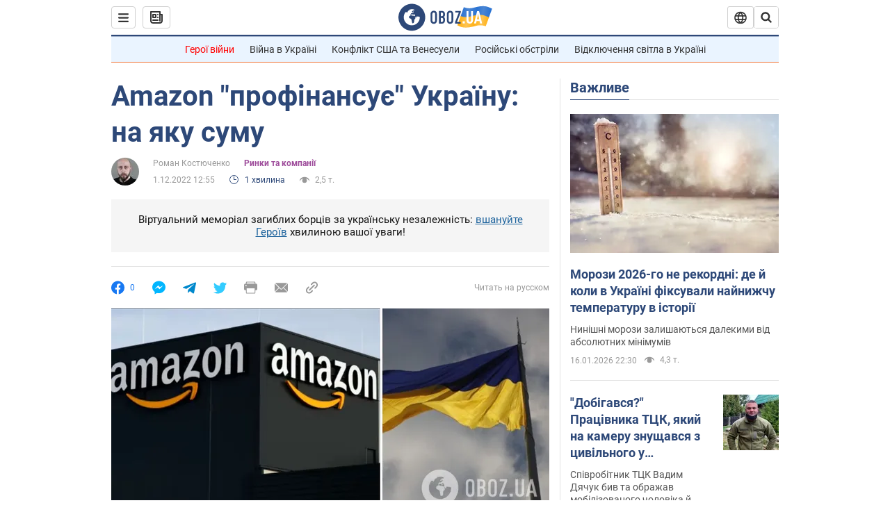

--- FILE ---
content_type: application/x-javascript; charset=utf-8
request_url: https://servicer.idealmedia.io/1418748/1?nocmp=1&sessionId=696b0690-0ea40&sessionPage=1&sessionNumberWeek=1&sessionNumber=1&scale_metric_1=64.00&scale_metric_2=256.00&scale_metric_3=100.00&cbuster=1768621712073888993066&pvid=2683a48b-0b08-4b53-bb48-718794421184&implVersion=11&lct=1763555100&mp4=1&ap=1&consentStrLen=0&wlid=9afd6f5d-dfa7-48ab-b66d-4cf020e108cc&uniqId=0bf2a&niet=4g&nisd=false&evt=%5B%7B%22event%22%3A1%2C%22methods%22%3A%5B1%2C2%5D%7D%2C%7B%22event%22%3A2%2C%22methods%22%3A%5B1%2C2%5D%7D%5D&pv=5&jsv=es6&dpr=1&hashCommit=cbd500eb&apt=2022-12-01T12%3A55%3A00&tfre=3833&w=0&h=1&tl=150&tlp=1&sz=0x1&szp=1&szl=1&cxurl=https%3A%2F%2Fnews.obozrevatel.com%2Fukr%2Feconomics%2Feconomy%2Famazon-profinansue-ukrainu-na-yaku-sumu.htm&ref=&lu=https%3A%2F%2Fnews.obozrevatel.com%2Fukr%2Feconomics%2Feconomy%2Famazon-profinansue-ukrainu-na-yaku-sumu.htm
body_size: 897
content:
var _mgq=_mgq||[];
_mgq.push(["IdealmediaLoadGoods1418748_0bf2a",[
["tsn.ua","11961761","1","Після окупації саме цього міста рф хоче закінчити війну","Переможниця «Битви екстрасенсів», тарологиня Яна Пасинкова передбачила, що Росія планувала вийти до Одеси і після окупації півдня України закінчити війну.","0","","","","In8dNeg_SA2am3aNGp96g15ppnheqyQli-uNuK3O40cwTJzDlndJxZG2sYQLxm7SJP9NESf5a0MfIieRFDqB_Kldt0JdlZKDYLbkLtP-Q-W2lLBHDZfJNR2wbauBQXca",{"i":"https://s-img.idealmedia.io/n/11961761/45x45/96x0x386x386/aHR0cDovL2ltZ2hvc3RzLmNvbS90LzIwMjYtMDEvNTA5MTUzLzlhMjU5ODJiM2ExM2I0YjVhNjViYWFiOTg1ODY2NDBlLmpwZWc.webp?v=1768621712-Z-YvJAv6sJ9zNMGOYZHj1gL9TAdwpF-ZYmZF0vUFYRs","l":"https://clck.idealmedia.io/pnews/11961761/i/1298901/pp/1/1?h=In8dNeg_SA2am3aNGp96g15ppnheqyQli-uNuK3O40cwTJzDlndJxZG2sYQLxm7SJP9NESf5a0MfIieRFDqB_Kldt0JdlZKDYLbkLtP-Q-W2lLBHDZfJNR2wbauBQXca&utm_campaign=obozrevatel.com&utm_source=obozrevatel.com&utm_medium=referral&rid=646ebe52-f357-11f0-a7e9-d404e6f98490&tt=Direct&att=3&afrd=296&iv=11&ct=1&gdprApplies=0&muid=q0gwJZSEYaMj&st=-300&mp4=1&h2=RGCnD2pppFaSHdacZpvmnoTb7XFiyzmF87A5iRFByjtkApNTXTADCUxIDol3FKO5_5gowLa8haMRwNFoxyVg8A**","adc":[],"sdl":0,"dl":"","category":"Интересное","dbbr":0,"bbrt":0,"type":"e","media-type":"static","clicktrackers":[],"cta":"Читати далі","cdt":"","tri":"646ece63-f357-11f0-a7e9-d404e6f98490","crid":"11961761"}],],
{"awc":{},"dt":"desktop","ts":"","tt":"Direct","isBot":1,"h2":"RGCnD2pppFaSHdacZpvmnoTb7XFiyzmF87A5iRFByjtkApNTXTADCUxIDol3FKO5_5gowLa8haMRwNFoxyVg8A**","ats":0,"rid":"646ebe52-f357-11f0-a7e9-d404e6f98490","pvid":"2683a48b-0b08-4b53-bb48-718794421184","iv":11,"brid":32,"muidn":"q0gwJZSEYaMj","dnt":2,"cv":2,"afrd":296,"consent":true,"adv_src_id":39175}]);
_mgqp();
